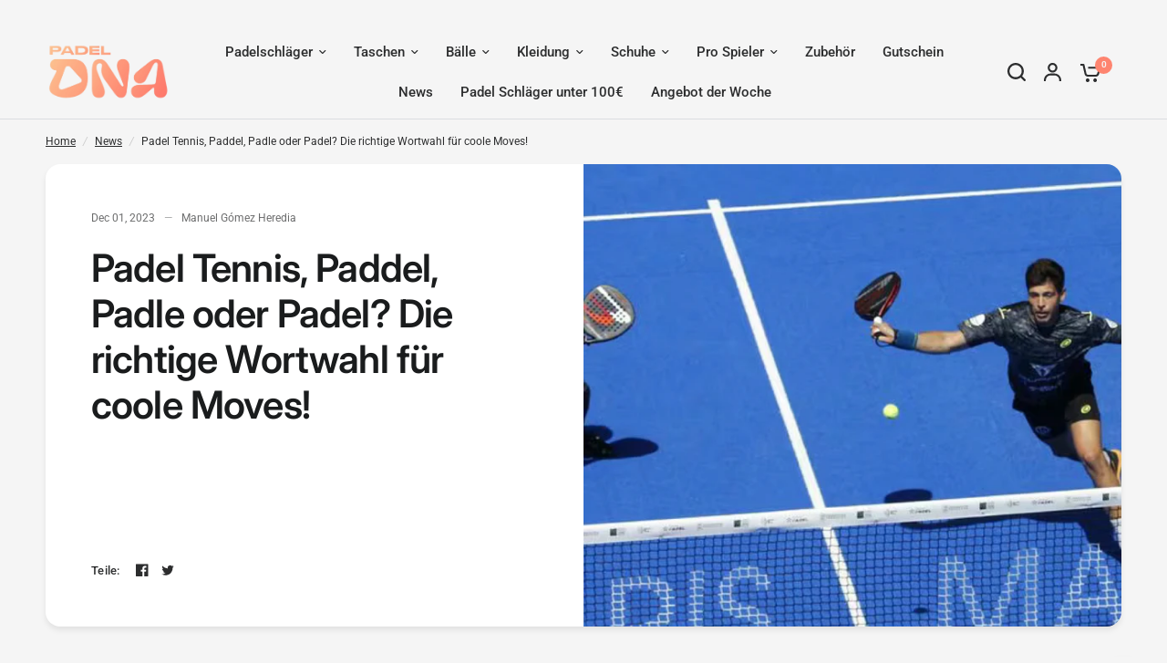

--- FILE ---
content_type: application/x-javascript; charset=utf-8
request_url: https://bundler.nice-team.net/app/shop/status/f1dcad-2.myshopify.com.js?1763100610
body_size: -367
content:
var bundler_settings_updated='1762516352';